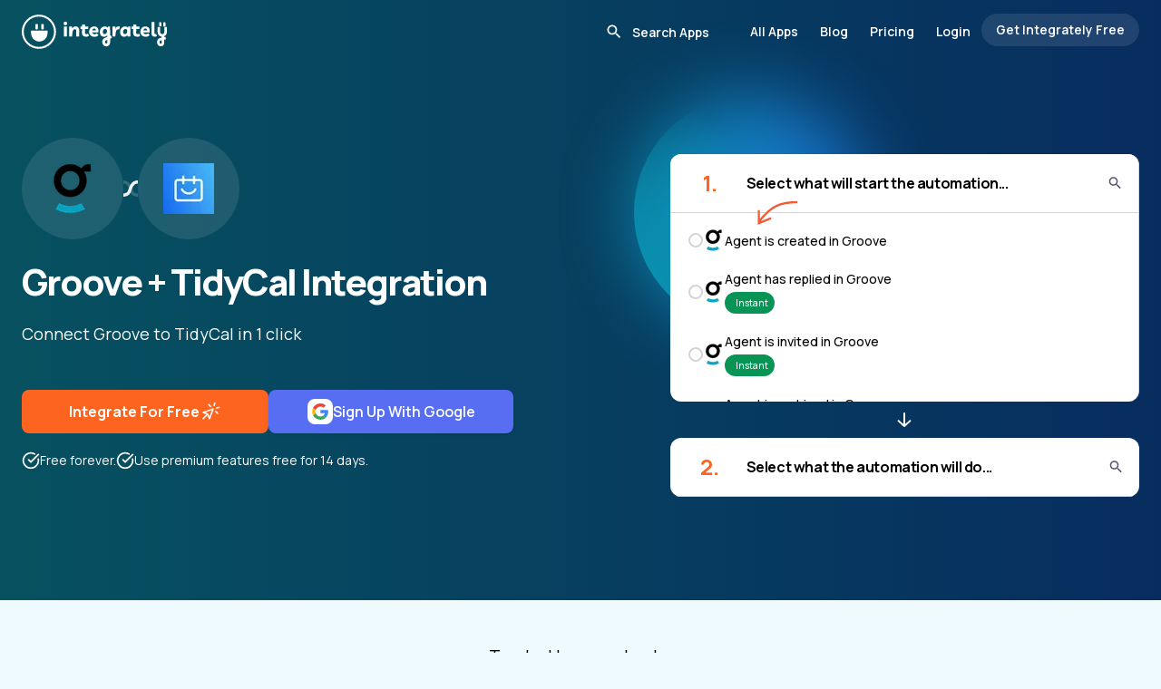

--- FILE ---
content_type: image/svg+xml
request_url: https://integrately.com/images/celebration-graphic.svg
body_size: 413
content:
<svg width="280" height="183" viewBox="0 0 280 183" fill="none" xmlns="http://www.w3.org/2000/svg">
<path d="M116.183 30.0508L96.4559 46.6414" stroke="#8833FF" stroke-width="1.82263" stroke-linecap="round"/>
<path d="M1.05428 48.6408L22.5173 62.9144" stroke="#8833FF" stroke-width="1.82263" stroke-linecap="round"/>
<path d="M183.925 57.5776C188.691 58.2321 190.526 56.1822 189.43 51.428C187.438 47.2326 188.96 45.6798 193.997 46.7694C198.762 47.4239 200.597 45.374 199.502 40.6198C197.509 36.4244 198.896 34.654 203.661 35.3085" stroke="#338FFF" stroke-width="1.21509" stroke-linecap="round"/>
<path d="M147.89 -3.96531L149.374 8.48794L136.708 -0.0830078L147.89 -3.96531Z" fill="#EB33FF"/>
<path d="M55.7881 29.5915L62.8579 40.9346L48.2811 39.5203L55.7881 29.5915Z" fill="#FF3347"/>
<path d="M216.426 87.3041L222.448 87.6475L225.827 92.319L227.185 86.772L233.411 85.3564L227.798 81.495L228.411 76.218L223.74 79.5971L218.668 77.2246L219.813 82.7061L216.426 87.3041Z" fill="#CF33FF"/>
<path d="M149.997 31.9389L154.533 32.1976L157.079 35.717L158.102 31.538L162.793 30.4715L158.564 27.5623L159.027 23.5866L155.507 26.1324L151.685 24.345L152.549 28.4747L149.997 31.9389Z" fill="#FFAD33"/>
<path d="M186.439 18.4214L189.391 15.6324L193.657 17.1903L192.032 13.6964L195.296 10.0543L191.261 10.514L188.783 6.70851L187.537 10.1207L183.19 11.4335L186.291 13.5329L186.439 18.4214Z" fill="#FF8133"/>
<path d="M239.223 39.8049C242.199 41.9072 243.833 41.2988 244.125 37.9794C244.854 34.3727 246.887 33.6572 250.225 35.8329C252.838 37.862 254.508 37.0732 255.237 33.4665C255.892 30.2205 257.708 29.6487 260.683 31.7511" stroke="#33FFE4" stroke-width="1.21509" stroke-linecap="round"/>
<path d="M76.432 5.61376C76.2225 10.0826 77.8869 10.9071 81.4251 8.08718C84.94 5.76384 86.8354 6.84796 87.1114 11.3395C87.3874 15.8311 89.2945 16.667 92.8327 13.8471C96.3476 11.5238 98.0003 12.5965 97.7907 17.0653" stroke="#33C2FF" stroke-width="1.82263" stroke-linecap="round"/>
</svg>


--- FILE ---
content_type: application/javascript
request_url: https://integrately.com/_nuxt/V_yl1SH5.js
body_size: -183
content:
import{aq as c,ar as i}from"./CykGrvIj.js";const r={show:function(e,t){const o=c(),a=i();o.value=!0;let s={};s.type=e||"success",s.data=t,a.value=s;let u=t.timeout||3e3;t.timeout&&t.timeout>0&&(u=t.timeout),setTimeout(function(){o.value=!1,a.value={type:"success",data:{message:"",timeout:""}}},u)},close:function(){const e=c(),t=i();e.value=!1,t.value={type:"success",data:{message:"",timeout:""}}}};export{r as T};


--- FILE ---
content_type: image/svg+xml
request_url: https://d2gy0ef8aozf98.cloudfront.net/2025/btn-click-wht.svg
body_size: -66
content:
<svg xmlns="http://www.w3.org/2000/svg" width="31" height="32" fill="none"><path stroke="#fff" stroke-linecap="round" stroke-linejoin="round" stroke-width="2" d="m11.625 19.875 2.584 6.458 5.166-14.208-14.208 5.167zm0 0-6.458 6.458M21.715 3.391l-1.003 3.743m3.654 3.654 3.743-1.003M12.982 5.732l2.74 2.74m7.307 7.306 2.74 2.74"/></svg>